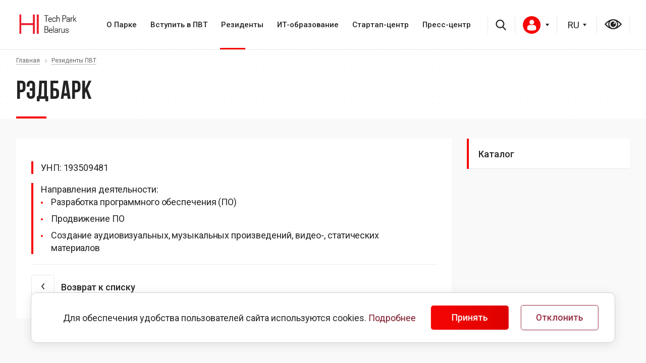

--- FILE ---
content_type: text/html; charset=UTF-8
request_url: https://park.by/residents/redbark/
body_size: 12468
content:

    <!DOCTYPE html>
    <html xmlns="http://www.w3.org/1999/xhtml"
          xmlns:fb="http://ogp.me/ns/fb#"
          xmlns:og="http://ogp.me/ns#">
    <head>
                <link href="https://fonts.googleapis.com/css2?family=Bebas+Neue&family=Roboto:wght@400;500;700&display=swap" rel="stylesheet">
        <title>РэдБарк</title>
        <link rel="icon" type="image/x-icon" href="/favicon.ico" />
        <meta name="viewport" content="width=device-width, initial-scale=1.0" />
        <meta name="HandheldFriendly" content="true" />
        <meta name="yes" content="yes" />
        <meta name="apple-mobile-web-app-status-bar-style" content="black" />
        <meta name="SKYPE_TOOLBAR" content="SKYPE_TOOLBAR_PARSER_COMPATIBLE" />
        <meta name="yandex-verification" content="8097503bd9cda311" />
        <meta http-equiv="Content-Type" content="text/html; charset=UTF-8" />
<meta name="robots" content="index, follow" />
<script type="text/javascript" data-skip-moving="true">(function(w, d, n) {var cl = "bx-core";var ht = d.documentElement;var htc = ht ? ht.className : undefined;if (htc === undefined || htc.indexOf(cl) !== -1){return;}var ua = n.userAgent;if (/(iPad;)|(iPhone;)/i.test(ua)){cl += " bx-ios";}else if (/Windows/i.test(ua)){cl += ' bx-win';}else if (/Macintosh/i.test(ua)){cl += " bx-mac";}else if (/Linux/i.test(ua) && !/Android/i.test(ua)){cl += " bx-linux";}else if (/Android/i.test(ua)){cl += " bx-android";}cl += (/(ipad|iphone|android|mobile|touch)/i.test(ua) ? " bx-touch" : " bx-no-touch");cl += w.devicePixelRatio && w.devicePixelRatio >= 2? " bx-retina": " bx-no-retina";var ieVersion = -1;if (/AppleWebKit/.test(ua)){cl += " bx-chrome";}else if (/Opera/.test(ua)){cl += " bx-opera";}else if (/Firefox/.test(ua)){cl += " bx-firefox";}ht.className = htc ? htc + " " + cl : cl;})(window, document, navigator);</script>


<link href="/bitrix/cache/css/s1/art_krut/kernel_main/kernel_main_v1.css?175750393510074" type="text/css"  rel="stylesheet" />
<link href="/bitrix/js/ui/design-tokens/dist/ui.design-tokens.min.css?173918879022911" type="text/css"  rel="stylesheet" />
<link href="/bitrix/js/ui/fonts/opensans/ui.font.opensans.min.css?16661778602320" type="text/css"  rel="stylesheet" />
<link href="/bitrix/js/main/popup/dist/main.popup.bundle.min.css?173918873226598" type="text/css"  rel="stylesheet" />
<link href="/bitrix/cache/css/s1/art_krut/page_c6a0829ee7ce2abcbcc55859c38d21e3/page_c6a0829ee7ce2abcbcc55859c38d21e3_v1.css?1757503938410" type="text/css"  rel="stylesheet" />
<link href="/bitrix/cache/css/s1/art_krut/template_a341b33a5629a3897548d162af66a1c6/template_a341b33a5629a3897548d162af66a1c6_v1.css?1757503935832039" type="text/css"  data-template-style="true" rel="stylesheet" />




<script type="extension/settings" data-extension="main.date">{"formats":{"FORMAT_DATE":"DD.MM.YYYY","FORMAT_DATETIME":"DD.MM.YYYY HH:MI:SS","SHORT_DATE_FORMAT":"d.m.Y","MEDIUM_DATE_FORMAT":"j M Y","LONG_DATE_FORMAT":"j F Y","DAY_MONTH_FORMAT":"j F","DAY_SHORT_MONTH_FORMAT":"j M","SHORT_DAY_OF_WEEK_MONTH_FORMAT":"D, j F","SHORT_DAY_OF_WEEK_SHORT_MONTH_FORMAT":"D, j M","DAY_OF_WEEK_MONTH_FORMAT":"l, j F","FULL_DATE_FORMAT":"l, j F  Y","SHORT_TIME_FORMAT":"H:i","LONG_TIME_FORMAT":"H:i:s"}}</script>



                                                                                                    		                <!--[if gte IE 9]><style type="text/css">.basket_button, .button30, .icon {filter: none;}</style><![endif]-->

                                                        
        <style>
            @font-face {
                font-display:swap;
                font-family: 'Bebas Neue Bold';
                src: url('/bitrix/templates/art_krut/css/font/BebasNeueBold.eot');
                src: url('/bitrix/templates/art_krut/css/font/BebasNeueBold.eot?#iefix') format('embedded-opentype'),
                url('/bitrix/templates/art_krut/css/font/BebasNeueBold.woff') format('woff'),
                url('/bitrix/templates/art_krut/css/font/BebasNeueBold.ttf') format('truetype');
                font-weight: normal;
                font-style: normal;
            }
            @font-face {
                font-display:swap;
                font-family: 'Bebas Neue Regular';
                src: url('/bitrix/templates/art_krut/css/font/BebasNeueRegular.eot');
                src: url('/bitrix/templates/art_krut/css/font/BebasNeueRegular.eot?#iefix') format('embedded-opentype'),
                url('/bitrix/templates/art_krut/css/font/BebasNeueRegular.woff') format('woff'),
                url('/bitrix/templates/art_krut/css/font/BebasNeueRegular.ttf') format('truetype');
                font-weight: normal;
                font-style: normal;
            }
			
			 @font-face {
                font-display:swap;
                font-family: 'Gotham';
                src: url('/bitrix/templates/art_krut/css/font/Gotham.otf');
                font-weight: bold;
                font-style: normal;
            }
        </style>
        <link href="/bitrix/templates/art_krut/css/font/BebasNeueRegular.woff" as="font" type="font/woff2" crossorigin >


		<link rel="stylesheet" href="https://stackpath.bootstrapcdn.com/font-awesome/4.7.0/css/font-awesome.min.css" integrity="sha384-wvfXpqpZZVQGK6TAh5PVlGOfQNHSoD2xbE+QkPxCAFlNEevoEH3Sl0sibVcOQVnN" crossorigin="anonymous">
       	
        
                 
        

    </head>
<body class="">


        <!--noindex-->
    <div id="preload_wrapp" style="display:none;">
                <img src="/bitrix/templates/art_krut/images/button_icons.png" /><img src="/bitrix/templates/art_krut/images/slider_pagination.png" /><img src="/bitrix/templates/art_krut/images/arrows_big.png" /><img src="/bitrix/templates/art_krut/images/like_icons.png" /><img src="/bitrix/templates/art_krut/images/arrows_small.png" /><img src="/bitrix/templates/art_krut/images/sort_icons.png" />    </div>     <!--/noindex-->
    
    <div id="panel"></div>
    <div class="text-center">
            </div>

    <div class="content">
    <header>
        <div class="lang-handler">
            <div class="container">
                <div class="row">
                    <div class="col-md-12 header_flex">
                        <div class="navbar-header">
                            <br>
 <a href="https://www.park.by/"><img width="125" alt="htp-logo-01.png" src="/upload/medialibrary/09e/09eb75d642a9f887b5d573871dbf8ae1.png" height="58" title="htp-logo-01.png"></a>&nbsp; &nbsp; &nbsp; &nbsp; &nbsp; &nbsp; &nbsp;<br>
 <br>
                            <button type="button" class="navbar-toggle" data-toggle="collapse" data-target="#bs-example-navbar-collapse-1" aria-expanded="true">
                                                                <span class="icon-bar"></span>
                                <span class="icon-bar"></span>
                                <span class="icon-bar"></span>
                            </button>
                            
                        </div>
                        <div class="collapse navbar-collapse" id="bs-example-navbar-collapse-1">
                            
<ul class="nav navbar-nav">




    
    	


							<li  class="with-submenu"><a class="first_link" href="/htp/">О Парке <i class="fa fa-angle-right" aria-hidden="true"></i></a><ul class="sub-menu">
				
			
    
        


    
    


		            <li><a href="/htp/about/">ПВТ сегодня</a></li>	
		
    
        


    
    


		            <li><a href="/htp/legislation/">Правовой режим</a></li>	
		
    
        


    
    


		            <li><a href="/htp/facts/">Цифры и факты</a></li>	
		
    
        


    
    


		            <li><a href="/htp/council/">Наблюдательный совет</a></li>	
		
    
        


    
    


		            <li><a href="/htp/products/">ИТ-продукты</a></li>	
		
    
        


            </ul></li>    
    	


							<li  class="with-submenu"><a class="first_link" href="/membership/">Вступить в ПВТ <i class="fa fa-angle-right" aria-hidden="true"></i></a><ul class="sub-menu">
				
			
    
        


    
    


		            <li><a href="/membership/registration/">Как стать резидентом</a></li>	
		
    
        


    
    


		            <li><a href="/membership/advantages/">Преимущества и льготы</a></li>	
		
    
        


    
    


		            <li><a href="/membership/faq/">Вопросы-ответы</a></li>	
		
    
        


            </ul></li>    
    	


							<li class="active with-submenu"><a class="first_link" href="/residents/">Резиденты <i class="fa fa-angle-right" aria-hidden="true"></i></a><ul class="sub-menu">
			
    
        


    
    


		            <li><a href="/residents/">Каталог</a></li>	
		
    
        


            </ul></li>    
    	


							<li  class="with-submenu"><a class="first_link" href="/education/">ИТ-образование <i class="fa fa-angle-right" aria-hidden="true"></i></a><ul class="sub-menu">
				
			
    
        


    
    


		            <li><a href="/education/about/">Общие сведения</a></li>	
		
    
        


    
    


		            <li><a href="/education/projects">Проекты</a></li>	
		
    
        


    
    


		            <li><a href="/education/graduate/">ИT-абитуриент</a></li>	
		
    
        


            </ul></li>    
    	


							<li  class="with-submenu"><a class="first_link" href="/startup/">Стартап-центр <i class="fa fa-angle-right" aria-hidden="true"></i></a><ul class="sub-menu">
				
			
    
        


    
    


		            <li><a href="/startup/about/">Общие сведения</a></li>	
		
    
        


    
    


		            <li><a href="/startup/calendar/">Календарь</a></li>	
		
    
        


            </ul></li>    
    	


							<li  class="with-submenu"><a class="first_link" href="/press/">Пресс-центр <i class="fa fa-angle-right" aria-hidden="true"></i></a><ul class="sub-menu">
				
			
    
        


    
    


		            <li><a href="/press/news/">Новости</a></li>	
		
    
        


    
    


		            <li><a href="/press/publications/">СМИ о нас</a></li>	
		
    
        
    </ul></li></ul>


                        </div>
<div class="header_icons">
    <div class='header__search'>
                                <!-- Search Block --><ul class="nav navbar-nav navbar-border-bottom navbar-right list-unstyled ">	<li><i class="search fa search-btn lupa"></i><div class="search-open"><form action="/search/"><div class="input-group animated fadeInDown"><input type="text" name="q" class="form-control" placeholder="Введите запрос"><span class="input-group-btn"><button class="btn btn-primary" name="s" type="submit"><i class="fa fa-search"></i></button></span></div></form></div></li></ul><!-- End Search Block -->
<a href="search/" class="mob_search"><i class="fa fa-search"></i></a>                                            </div>
                            <div class="auth-block auth-block-desctop">
                                     <div class="wrap_call"></div>      
                                                                      <a href="/personal/" style="position: relative; color:#0d0d0d" id="login_btn"><img src="/upload/user.svg" alt=""><b></b></a>
                                                                            <div class="wrap_form_aut">                           
                                        <div id="comp_404f221cfe03ede72254ee87faca37a9"> 



<div class="bx-system-auth-form">




<form  id="login-area" name="system_auth_form6zOYVN" style="position:relative" method="post" target="_top" action="/residents/redbark/" onsubmit="return jsAjaxUtil.InsertFormDataToNode(this, 'ajax_auth', true);">
	<input type="hidden" name="backurl" value="/residents/redbark/" />
	<input type="hidden" name="AUTH_FORM" value="Y" />
	<input type="hidden" name="TYPE" value="AUTH" />
	
			<input type="text" required="" name="USER_LOGIN" maxlength="50" value="" size="17"  placeholder="Логин"/>
		
			<input type="password" required="" name="USER_PASSWORD" maxlength="50" size="17" autocomplete="off"  placeholder="Пароль"/>



		    <div class="b1">
			<input type="submit" name="Login" value="Войти" />
            </div>
              <div class="b2 ">
			<noindex><a href="/personal/change-password/?forgot_password=yes" rel="nofollow">Забыли пароль?</a></noindex>
		    </div>
</form>

</div>
</div>                            
                                    </div>
                                    <div class="wrap_form_aut_ugol"></div>      
                            </div>
                        
                            
<select style="width: 49px; min-width: 49px" id="select-lang">
                                
                                <option value="/residents/redbark/?fromlang=Y" selected="selected" >RU</option>
                                <option value="/by/residents/redbark/?fromlang=Y" >BY</option>
                                <option value="/en/residents/redbark/?fromlang=Y" >EN</option>
                            </select>

                            <div class='header__eye'>
                                <a href="?special_version=Y"></a>
                            </div>
</div>
                    </div>
                </div>
                

            </div>
        </div>
    </header>

                <div class="after-header" id="after-header"  >
            <div class="container">
                 <div class="breadcrumbs"><a href="/" title="Главная"><span>Главная</span></a><span class="separator"></span><a href="/residents/" title="Резиденты ПВТ"><span>Резиденты ПВТ</span></a></div>    <h1>РэдБарк</h1>

            </div>
        </div>
       
    <main>
    <div class="container">
            <div class="right-colum">
                    
<ul class="right-menu">

			<li><a href="/residents/" class="selected">Каталог</a></li>
		

</ul>
                        </div>

        <div class="left-colum white_bgr">
            
          
<div class="news-detail">
							<div style="clear:both"></div>
    <div class="block-unde">
                    <div>УНП: 193509481</div>
                                                                                                        <div>Направления деятельности:
                <ul>
                                            <li>Разработка программного обеспечения (ПО)</li>
                                            <li>Продвижение ПО</li>
                                            <li>Создание аудиовизуальных, музыкальных произведений, видео-, статических материалов</li>
                                    </ul>
            </div>
                                
    </div>

	</div>
<hr>
<a class="back_link" href="/residents/">Возврат к списку</a>
 
 
  						</div>
                                
							</div>
                    </div>
                </main>
  
  
<div class="bottom-menu-wrapper page">
			<div class="container">
				<div class="row">
					<div class="col-md-12">
                       
                        <div class="bottom-menu">
                        	
                            <ul class="bottom_main_menu">
			<li><a href="/administration/about/">Секретариат Набсовета ПВТ</a></li>
			<li><a href="/administration/contacts/">Контакты</a></li>
			<li><a href="/administration/feedback/">Электронные обращения</a></li>
		<li class="stretch"></li>
</ul>						</div>
                         <div class="bottom-address">
						<!-- <p class="descr">
	 Studyinby.com - официальный сайт о высшем образовании в Республике Беларусь для иностранных граждан
</p> -->
<p>
	 220084, Беларусь, Минск, ул. Академика Купревича, 1/1
</p>

<div class="footer_social">
 <a target="_blank" href="https://www.facebook.com/HTPBelarus/"><img src="/include/facebook.svg" alt=""></a> <!-- <a target="_blank" href="https://www.linkedin.com/company/hi-tech-park-belarus"><img src="/include/linkedin.svg" alt=""></a>--> <a href="https://www.instagram.com/htp_belarus_" target="_blank"><img src="/include/instagram.svg" alt=""></a>&nbsp;<a target="_blank" href="https://t.me/htp_belarus/"><img src="/include/telegram.svg" alt=""></a>
</div>
 <br> 
                        <div class="download">
	<br>
</div>                        </div>
                        		<div class=" mobile-newsletter">
									<div class="newsletter">
	<h2> Подписка на рассылку</h2>

	 <!--'start_frame_cache_IzufVt'--><div class="subcribe">
	<form action="/subscribe/" class="sform_footer box-sizing" method="POST" style="position: relative;">
        <input type="hidden" name="sessid" id="sessid" value="6a2b693f0a84055edfd91db98d1e8583" />		<input type="checkbox" style="display:none;" checked name="RUB_ID[]" id="RUB_ID_1" value="1" />
	    <input style="display:none;" type="radio" name="FORMAT" checked id="html" value="html" />
        <input type="email" name="EMAIL" class="rt" placeholder="Ваш E-mail" required size="20" value=""  />
		<input type="hidden" name="PostAction" value="Add">
            
            <input type="hidden" name="ID" value="" />
			<input type="submit" name="send" value="Отправить">
	</form>
	<div class="clear"></div>
</div>
<!--'end_frame_cache_IzufVt'--></div>
 <br> 
								</div>
                        <a class="gov_site" href="">
						
						         <br>
<a href="https://president.gov.by/ru"><img width="100" alt="president.png" src="/upload/medialibrary/671/2oku73arfsmwr0smjioxhmqycqq25d3u.png" height="100" title="president.png"></a><a href="http://government.by/ru/"><img width="100" alt="sovmin.png" src="/upload/medialibrary/4c4/dildo0s6msm3cysx8qr3850sbdr91k6h.png" height="100" title="sovmin.png"></a><br> 
						
						
						
						
						</a>
					</div>
				</div>
			</div>
		</div>
        </div>
  <footer>
			<div class="container">
				<div class="row">
                    <div>
	 		<p>
 <a href="https://www.park.by/upload/policy-2024/%D0%9F%D0%BE%D0%BB%D0%B8%D1%82%D0%B8%D0%BA%D0%B0%20%D0%9F%D0%942712.pdf">Политика обработки персональных данных</a>
		</p>
		<p>
 <br>
		</p>
		<p>
 <a href="/upload/Положение%20политика%20куки_нов.pdf">Политика в отношении обработки cookie</a><br>
		</p>
	</div>
	 <!-- <div>
	<p>Копирование материалов без разрешения запрещено</p>
</div> --> 	<div>
		 			<p>
 <br>
			</p>
			<p>
				 © 2005-2026, Парк высоких технологий<br>
				 Разработка сайтов — <a href="http://www.artismedia.by" target="_blank">ArtisMedia</a>
			</p>
		</div>
	</div>
</div>
 <br> 	
					
				</div>
			</div>
		</footer>      
        </div> 
  
            
       

     
		
								                		        						<noindex>
	<div class="alert cookie" style="position: fixed; bottom: 20px; z-index:51">
		<div class="flex-row">
			<div class="left-alert">
				<div class="subcontent">Для обеспечения удобства пользователей сайта используются cookies. <a href="/upload/Положение%20политика%20куки_нов.pdf">Подробнее</a></div>
			</div>
			<button  class="close button btn btn-default" data-dismiss="alert" aria-hidden="true" onclick="$.cookie('COOKIE_ACCEPT', '', { expires:1, path: '/' }); $('.alert.cookie').remove();">Принять</button> 
            <button  class="close button btn btn-white" data-dismiss="alert" aria-hidden="true" onclick="for (var it in $.cookie()) {console.log(it);$.removeCookie(it);} $.cookie('COOKIE_DECLINE', '', { expires:1, path: '/' }); $('.alert.cookie').remove();">Отклонить</button>     
		</div>
	</div>
	</noindex>
	<script>if(!window.BX)window.BX={};if(!window.BX.message)window.BX.message=function(mess){if(typeof mess==='object'){for(let i in mess) {BX.message[i]=mess[i];} return true;}};</script>
<script>(window.BX||top.BX).message({'JS_CORE_LOADING':'Загрузка...','JS_CORE_NO_DATA':'- Нет данных -','JS_CORE_WINDOW_CLOSE':'Закрыть','JS_CORE_WINDOW_EXPAND':'Развернуть','JS_CORE_WINDOW_NARROW':'Свернуть в окно','JS_CORE_WINDOW_SAVE':'Сохранить','JS_CORE_WINDOW_CANCEL':'Отменить','JS_CORE_WINDOW_CONTINUE':'Продолжить','JS_CORE_H':'ч','JS_CORE_M':'м','JS_CORE_S':'с','JSADM_AI_HIDE_EXTRA':'Скрыть лишние','JSADM_AI_ALL_NOTIF':'Показать все','JSADM_AUTH_REQ':'Требуется авторизация!','JS_CORE_WINDOW_AUTH':'Войти','JS_CORE_IMAGE_FULL':'Полный размер'});</script><script src="/bitrix/js/main/core/core.min.js?1739188993223197"></script><script>BX.Runtime.registerExtension({'name':'main.core','namespace':'BX','loaded':true});</script>
<script>BX.setJSList(['/bitrix/js/main/core/core_ajax.js','/bitrix/js/main/core/core_promise.js','/bitrix/js/main/polyfill/promise/js/promise.js','/bitrix/js/main/loadext/loadext.js','/bitrix/js/main/loadext/extension.js','/bitrix/js/main/polyfill/promise/js/promise.js','/bitrix/js/main/polyfill/find/js/find.js','/bitrix/js/main/polyfill/includes/js/includes.js','/bitrix/js/main/polyfill/matches/js/matches.js','/bitrix/js/ui/polyfill/closest/js/closest.js','/bitrix/js/main/polyfill/fill/main.polyfill.fill.js','/bitrix/js/main/polyfill/find/js/find.js','/bitrix/js/main/polyfill/matches/js/matches.js','/bitrix/js/main/polyfill/core/dist/polyfill.bundle.js','/bitrix/js/main/core/core.js','/bitrix/js/main/polyfill/intersectionobserver/js/intersectionobserver.js','/bitrix/js/main/lazyload/dist/lazyload.bundle.js','/bitrix/js/main/polyfill/core/dist/polyfill.bundle.js','/bitrix/js/main/parambag/dist/parambag.bundle.js']);
</script>
<script>BX.Runtime.registerExtension({'name':'ui.design-tokens','namespace':'window','loaded':true});</script>
<script>BX.Runtime.registerExtension({'name':'ui.fonts.opensans','namespace':'window','loaded':true});</script>
<script>BX.Runtime.registerExtension({'name':'main.popup','namespace':'BX.Main','loaded':true});</script>
<script>BX.Runtime.registerExtension({'name':'popup','namespace':'window','loaded':true});</script>
<script>(window.BX||top.BX).message({'AMPM_MODE':false});(window.BX||top.BX).message({'MONTH_1':'Январь','MONTH_2':'Февраль','MONTH_3':'Март','MONTH_4':'Апрель','MONTH_5':'Май','MONTH_6':'Июнь','MONTH_7':'Июль','MONTH_8':'Август','MONTH_9':'Сентябрь','MONTH_10':'Октябрь','MONTH_11':'Ноябрь','MONTH_12':'Декабрь','MONTH_1_S':'января','MONTH_2_S':'февраля','MONTH_3_S':'марта','MONTH_4_S':'апреля','MONTH_5_S':'мая','MONTH_6_S':'июня','MONTH_7_S':'июля','MONTH_8_S':'августа','MONTH_9_S':'сентября','MONTH_10_S':'октября','MONTH_11_S':'ноября','MONTH_12_S':'декабря','MON_1':'янв','MON_2':'фев','MON_3':'мар','MON_4':'апр','MON_5':'мая','MON_6':'июн','MON_7':'июл','MON_8':'авг','MON_9':'сен','MON_10':'окт','MON_11':'ноя','MON_12':'дек','DAY_OF_WEEK_0':'Воскресенье','DAY_OF_WEEK_1':'Понедельник','DAY_OF_WEEK_2':'Вторник','DAY_OF_WEEK_3':'Среда','DAY_OF_WEEK_4':'Четверг','DAY_OF_WEEK_5':'Пятница','DAY_OF_WEEK_6':'Суббота','DOW_0':'Вс','DOW_1':'Пн','DOW_2':'Вт','DOW_3':'Ср','DOW_4':'Чт','DOW_5':'Пт','DOW_6':'Сб','FD_SECOND_AGO_0':'#VALUE# секунд назад','FD_SECOND_AGO_1':'#VALUE# секунду назад','FD_SECOND_AGO_10_20':'#VALUE# секунд назад','FD_SECOND_AGO_MOD_1':'#VALUE# секунду назад','FD_SECOND_AGO_MOD_2_4':'#VALUE# секунды назад','FD_SECOND_AGO_MOD_OTHER':'#VALUE# секунд назад','FD_SECOND_DIFF_0':'#VALUE# секунд','FD_SECOND_DIFF_1':'#VALUE# секунда','FD_SECOND_DIFF_10_20':'#VALUE# секунд','FD_SECOND_DIFF_MOD_1':'#VALUE# секунда','FD_SECOND_DIFF_MOD_2_4':'#VALUE# секунды','FD_SECOND_DIFF_MOD_OTHER':'#VALUE# секунд','FD_SECOND_SHORT':'#VALUE#с','FD_MINUTE_AGO_0':'#VALUE# минут назад','FD_MINUTE_AGO_1':'#VALUE# минуту назад','FD_MINUTE_AGO_10_20':'#VALUE# минут назад','FD_MINUTE_AGO_MOD_1':'#VALUE# минуту назад','FD_MINUTE_AGO_MOD_2_4':'#VALUE# минуты назад','FD_MINUTE_AGO_MOD_OTHER':'#VALUE# минут назад','FD_MINUTE_DIFF_0':'#VALUE# минут','FD_MINUTE_DIFF_1':'#VALUE# минута','FD_MINUTE_DIFF_10_20':'#VALUE# минут','FD_MINUTE_DIFF_MOD_1':'#VALUE# минута','FD_MINUTE_DIFF_MOD_2_4':'#VALUE# минуты','FD_MINUTE_DIFF_MOD_OTHER':'#VALUE# минут','FD_MINUTE_0':'#VALUE# минут','FD_MINUTE_1':'#VALUE# минуту','FD_MINUTE_10_20':'#VALUE# минут','FD_MINUTE_MOD_1':'#VALUE# минуту','FD_MINUTE_MOD_2_4':'#VALUE# минуты','FD_MINUTE_MOD_OTHER':'#VALUE# минут','FD_MINUTE_SHORT':'#VALUE#мин','FD_HOUR_AGO_0':'#VALUE# часов назад','FD_HOUR_AGO_1':'#VALUE# час назад','FD_HOUR_AGO_10_20':'#VALUE# часов назад','FD_HOUR_AGO_MOD_1':'#VALUE# час назад','FD_HOUR_AGO_MOD_2_4':'#VALUE# часа назад','FD_HOUR_AGO_MOD_OTHER':'#VALUE# часов назад','FD_HOUR_DIFF_0':'#VALUE# часов','FD_HOUR_DIFF_1':'#VALUE# час','FD_HOUR_DIFF_10_20':'#VALUE# часов','FD_HOUR_DIFF_MOD_1':'#VALUE# час','FD_HOUR_DIFF_MOD_2_4':'#VALUE# часа','FD_HOUR_DIFF_MOD_OTHER':'#VALUE# часов','FD_HOUR_SHORT':'#VALUE#ч','FD_YESTERDAY':'вчера','FD_TODAY':'сегодня','FD_TOMORROW':'завтра','FD_DAY_AGO_0':'#VALUE# дней назад','FD_DAY_AGO_1':'#VALUE# день назад','FD_DAY_AGO_10_20':'#VALUE# дней назад','FD_DAY_AGO_MOD_1':'#VALUE# день назад','FD_DAY_AGO_MOD_2_4':'#VALUE# дня назад','FD_DAY_AGO_MOD_OTHER':'#VALUE# дней назад','FD_DAY_DIFF_0':'#VALUE# дней','FD_DAY_DIFF_1':'#VALUE# день','FD_DAY_DIFF_10_20':'#VALUE# дней','FD_DAY_DIFF_MOD_1':'#VALUE# день','FD_DAY_DIFF_MOD_2_4':'#VALUE# дня','FD_DAY_DIFF_MOD_OTHER':'#VALUE# дней','FD_DAY_AT_TIME':'#DAY# в #TIME#','FD_DAY_SHORT':'#VALUE#д','FD_MONTH_AGO_0':'#VALUE# месяцев назад','FD_MONTH_AGO_1':'#VALUE# месяц назад','FD_MONTH_AGO_10_20':'#VALUE# месяцев назад','FD_MONTH_AGO_MOD_1':'#VALUE# месяц назад','FD_MONTH_AGO_MOD_2_4':'#VALUE# месяца назад','FD_MONTH_AGO_MOD_OTHER':'#VALUE# месяцев назад','FD_MONTH_DIFF_0':'#VALUE# месяцев','FD_MONTH_DIFF_1':'#VALUE# месяц','FD_MONTH_DIFF_10_20':'#VALUE# месяцев','FD_MONTH_DIFF_MOD_1':'#VALUE# месяц','FD_MONTH_DIFF_MOD_2_4':'#VALUE# месяца','FD_MONTH_DIFF_MOD_OTHER':'#VALUE# месяцев','FD_MONTH_SHORT':'#VALUE#мес','FD_YEARS_AGO_0':'#VALUE# лет назад','FD_YEARS_AGO_1':'#VALUE# год назад','FD_YEARS_AGO_10_20':'#VALUE# лет назад','FD_YEARS_AGO_MOD_1':'#VALUE# год назад','FD_YEARS_AGO_MOD_2_4':'#VALUE# года назад','FD_YEARS_AGO_MOD_OTHER':'#VALUE# лет назад','FD_YEARS_DIFF_0':'#VALUE# лет','FD_YEARS_DIFF_1':'#VALUE# год','FD_YEARS_DIFF_10_20':'#VALUE# лет','FD_YEARS_DIFF_MOD_1':'#VALUE# год','FD_YEARS_DIFF_MOD_2_4':'#VALUE# года','FD_YEARS_DIFF_MOD_OTHER':'#VALUE# лет','FD_YEARS_SHORT_0':'#VALUE#л','FD_YEARS_SHORT_1':'#VALUE#г','FD_YEARS_SHORT_10_20':'#VALUE#л','FD_YEARS_SHORT_MOD_1':'#VALUE#г','FD_YEARS_SHORT_MOD_2_4':'#VALUE#г','FD_YEARS_SHORT_MOD_OTHER':'#VALUE#л','CAL_BUTTON':'Выбрать','CAL_TIME_SET':'Установить время','CAL_TIME':'Время','FD_LAST_SEEN_TOMORROW':'завтра в #TIME#','FD_LAST_SEEN_NOW':'только что','FD_LAST_SEEN_TODAY':'сегодня в #TIME#','FD_LAST_SEEN_YESTERDAY':'вчера в #TIME#','FD_LAST_SEEN_MORE_YEAR':'более года назад'});</script>
<script>BX.Runtime.registerExtension({'name':'main.date','namespace':'BX.Main','loaded':true});</script>
<script>(window.BX||top.BX).message({'WEEK_START':'1'});</script>
<script>BX.Runtime.registerExtension({'name':'date','namespace':'window','loaded':true});</script>
<script>(window.BX||top.BX).message({'LANGUAGE_ID':'ru','FORMAT_DATE':'DD.MM.YYYY','FORMAT_DATETIME':'DD.MM.YYYY HH:MI:SS','COOKIE_PREFIX':'BITRIX_SM','SERVER_TZ_OFFSET':'10800','UTF_MODE':'Y','SITE_ID':'s1','SITE_DIR':'/','USER_ID':'','SERVER_TIME':'1769074941','USER_TZ_OFFSET':'0','USER_TZ_AUTO':'Y','bitrix_sessid':'6a2b693f0a84055edfd91db98d1e8583'});</script><script  src="/bitrix/cache/js/s1/art_krut/kernel_main/kernel_main_v1.js?1757506862148281"></script>
<script src="/bitrix/js/main/jquery/jquery-1.12.4.min.js?166617782497163"></script>
<script src="/bitrix/js/main/ajax.min.js?163100403522194"></script>
<script src="/bitrix/js/main/popup/dist/main.popup.bundle.min.js?173918899065824"></script>
<script>BX.setJSList(['/bitrix/js/main/date/main.date.js','/bitrix/js/main/core/core_date.js','/bitrix/js/main/session.js','/bitrix/js/main/pageobject/pageobject.js','/bitrix/js/main/core/core_window.js','/bitrix/js/main/utils.js','/bitrix/js/main/core/core_dd.js','/bitrix/templates/art_krut/js/main/migrate.js','/bitrix/templates/art_krut/js/jqModal.js','/bitrix/templates/art_krut/js/jquery.fancybox.js','/bitrix/templates/art_krut/js/jquery.flexslider-min.js','/bitrix/templates/art_krut/js/jquery.maskedinput-1.2.2.js','/bitrix/templates/art_krut/js/jquery.easing.1.3.js','/bitrix/templates/art_krut/js/jquery.validate.js','/bitrix/templates/art_krut/js/equalize.min.js','/bitrix/templates/art_krut/js/jquery.alphanumeric.js','/bitrix/templates/art_krut/js/jquery.cookie.js','/bitrix/templates/art_krut/js/main/bootstrap.min.js','/bitrix/templates/art_krut/js/main/owl.carousel.min.js','/bitrix/templates/art_krut/js/main/custom.js','/bitrix/templates/art_krut/js/main.js']);</script>
<script>BX.setCSSList(['/bitrix/js/main/core/css/core_date.css','/bitrix/templates/art_krut/components/bitrix/news/residents/bitrix/news.detail/.default/style.css','/bitrix/templates/art_krut/css/jquery.fancybox.css','/bitrix/templates/art_krut/css/styles.css','/bitrix/templates/art_krut/css/colors.css','/bitrix/templates/art_krut/css/fonts.css','/bitrix/templates/art_krut/css/media.css','/bitrix/templates/art_krut/ajax/ajax.css','/bitrix/templates/art_krut/components/bitrix/menu/top_main/style.css','/bitrix/templates/art_krut/components/bitrix/system.auth.form/auth/style.css','/bitrix/templates/art_krut/components/bitrix/menu/right/style.css','/bitrix/templates/art_krut/styles.css','/bitrix/templates/art_krut/template_styles.css','/upload/selectric.css','/bitrix/templates/art_krut/css/main/bootstrap.css','/bitrix/templates/art_krut/css/main/owl.carousel.css','/bitrix/templates/art_krut/css/main/owl.theme.css','/bitrix/templates/art_krut/css/main/style.css','/bitrix/templates/art_krut/css/slider-pro.min.css','/bitrix/templates/art_krut/css/project/themify-icons.css']);</script>
<script type='text/javascript'>window['recaptchaFreeOptions']={'size':'normal','theme':'light','badge':'bottomright','version':'','action':'','lang':'ru','key':'6LdZRs0ZAAAAAH_L2TIOmu5tqacUmLVQ1LDA8P16'};</script>
<script type="text/javascript">"use strict";!function(r,c){var l=l||{};l.form_submit;var i=r.recaptchaFreeOptions;l.loadApi=function(){if(!c.getElementById("recaptchaApi")){var e=c.createElement("script");e.async=!0,e.id="recaptchaApi",e.src="//www.google.com/recaptcha/api.js?onload=RecaptchafreeLoaded&render=explicit&hl="+i.lang,e.onerror=function(){console.error('Failed to load "www.google.com/recaptcha/api.js"')},c.getElementsByTagName("head")[0].appendChild(e)}return!0},l.loaded=function(){if(l.renderById=l.renderByIdAfterLoad,l.renderAll(),"invisible"===i.size){c.addEventListener("submit",function(e){if(e.target&&"FORM"===e.target.tagName){var t=e.target.querySelector("div.g-recaptcha").getAttribute("data-widget");grecaptcha.execute(t),l.form_submit=e.target,e.preventDefault()}},!1);for(var e=c.querySelectorAll(".grecaptcha-badge"),t=1;t<e.length;t++)e[t].style.display="none"}r.jQuery&&jQuery(c).ajaxComplete(function(){l.reset()}),void 0!==r.BX.addCustomEvent&&r.BX.addCustomEvent("onAjaxSuccess",function(){l.reset()})},l.renderAll=function(){for(var e=c.querySelectorAll("div.g-recaptcha"),t=0;t<e.length;t++)e[t].hasAttribute("data-widget")||l.renderById(e[t].getAttribute("id"))},l.renderByIdAfterLoad=function(e){var t=c.getElementById(e),a=grecaptcha.render(t,{sitekey:t.hasAttribute("data-sitekey")?t.getAttribute("data-sitekey"):i.key,theme:t.hasAttribute("data-theme")?t.getAttribute("data-theme"):i.theme,size:t.hasAttribute("data-size")?t.getAttribute("data-size"):i.size,callback:t.hasAttribute("data-callback")?t.getAttribute("data-callback"):i.callback,badge:t.hasAttribute("data-badge")?t.getAttribute("data-badge"):i.badge});t.setAttribute("data-widget",a)},l.reset=function(){l.renderAll();for(var e=c.querySelectorAll("div.g-recaptcha[data-widget]"),t=0;t<e.length;t++){var a=e[t].getAttribute("data-widget");r.grecaptcha&&grecaptcha.reset(a)}},l.submitForm=function(e){if(void 0!==l.form_submit){var t=c.createElement("INPUT");t.setAttribute("type","hidden"),t.name="g-recaptcha-response",t.value=e,l.form_submit.appendChild(t);for(var a=l.form_submit.elements,r=0;r<a.length;r++)if("submit"===a[r].getAttribute("type")){var i=c.createElement("INPUT");i.setAttribute("type","hidden"),i.name=a[r].name,i.value=a[r].value,l.form_submit.appendChild(i)}c.createElement("form").submit.call(l.form_submit)}},l.throttle=function(a,r,i){var n,d,c,l=null,o=0;i=i||{};function u(){o=!1===i.leading?0:(new Date).getTime(),l=null,c=a.apply(n,d),l||(n=d=null)}return function(){var e=(new Date).getTime();o||!1!==i.leading||(o=e);var t=r-(e-o);return n=this,d=arguments,t<=0||r<t?(l&&(clearTimeout(l),l=null),o=e,c=a.apply(n,d),l||(n=d=null)):l||!1===i.trailing||(l=setTimeout(u,t)),c}},l.replaceCaptchaBx=function(){var e=c.body.querySelectorAll("form img");l.renderAll();for(var t=0;t<e.length;t++){var a=e[t];if(/\/bitrix\/tools\/captcha\.php\?(captcha_code|captcha_sid)=[0-9a-z]+/i.test(a.src)&&(a.src="[data-uri]",a.removeAttribute("width"),a.removeAttribute("height"),a.style.display="none",!a.parentNode.querySelector(".g-recaptcha"))){var r="d_recaptcha_"+Math.floor(16777215*Math.random()).toString(16),i=c.createElement("div");i.id=r,i.className="g-recaptcha",a.parentNode.appendChild(i),l.renderById(r)}}var n=c.querySelectorAll('form input[name="captcha_word"]');for(t=0;t<n.length;t++){var d=n[t];"none"!==d.style.display&&(d.style.display="none"),d.value=""}},l.init=function(){l.renderById=l.loadApi,c.addEventListener("DOMContentLoaded",function(){l.renderAll(),l.replaceCaptchaBx();var t=l.throttle(l.replaceCaptchaBx,200),e=r.MutationObserver||r.WebKitMutationObserver||r.MozMutationObserver;e?new e(function(e){e.forEach(function(e){"childList"===e.type&&0<e.addedNodes.length&&"IFRAME"!==e.addedNodes[0].tagName&&t()})}).observe(c.body,{attributes:!1,characterData:!1,childList:!0,subtree:!0,attributeOldValue:!1,characterDataOldValue:!1}):c.addEventListener("DOMNodeInserted",function(e){t()})})},l.init(),r.Recaptchafree=l,r.RecaptchafreeLoaded=l.loaded,r.RecaptchafreeSubmitForm=l.submitForm}(window,document);</script>



<script  src="/bitrix/cache/js/s1/art_krut/template_ba90b931e81c18669a58ab202137fec5/template_ba90b931e81c18669a58ab202137fec5_v1.js?1757503935354321"></script>

<script>
                jQuery.extend(jQuery.validator.messages,{required: 'Это поле необходимо заполнить.', email: 'Пожалуйста, введите корректный E-mail.'});
                var arKRutOptions = ( { "KRUT_SITE_DIR" : "/", "FEEDBACK_FORM_ID" : "#FEEDBACK_FORM_ID#", "ASK_FORM_ID" : "1", "RESUME_FORM_ID" : "3" });
                $(document).ready(function()
                {
                    $('.phone-input').mask('+999 (99) 999-99-99');
                    $('input.phone').mask('+999 (99) 999-99-99');
                });
            </script>
<script>
 jQuery(document).on('click', '.nav .search-btn', function () {
        var $searchBtn = jQuery(this);
        if($searchBtn.hasClass('lupa')){
            jQuery('.search-open').fadeIn(500,function(){
                $searchBtn.removeClass('lupa');
                $searchBtn.addClass('remove');
            });
        } else {
            jQuery('.search-open').fadeOut(500,function(){
                $searchBtn.addClass('lupa');
                $searchBtn.removeClass('remove');
            });
        }   
    });
</script>
<script>if (window.location.hash != '' && window.location.hash != '#') top.BX.ajax.history.checkRedirectStart('bxajaxid', '404f221cfe03ede72254ee87faca37a9')</script><script>
	$(document).ready(function()
	{ 
		$("#login-area").validate(); 
		
	})
</script>
<script>if (top.BX.ajax.history.bHashCollision) top.BX.ajax.history.checkRedirectFinish('bxajaxid', '404f221cfe03ede72254ee87faca37a9');</script><script>top.BX.ready(BX.defer(function() {window.AJAX_PAGE_STATE = new top.BX.ajax.component('comp_404f221cfe03ede72254ee87faca37a9'); top.BX.ajax.history.init(window.AJAX_PAGE_STATE);}))</script><script src="/upload/jquery.selectric.js"></script>
<script>

    $('#select-lang').selectric();


</script><script>
	$(document).ready(function(){
		$("form.sform_footer").validate({
			rules:{ "EMAIL": {email: true} }
		});
	})
</script>
<script type="text/javascript" src="/bitrix/templates/art_krut/js/main/bootstrap.min.js"></script>
<script type="text/javascript" src="/bitrix/templates/art_krut/js/main/owl.carousel.min.js"></script>
<script type="text/javascript" src="/bitrix/templates/art_krut/js/wow.min.js"></script>
<script type="text/javascript" src="/bitrix/templates/art_krut/js/OwlCarousel2Thumbs.min.js"></script>
<script type="text/javascript" src="/bitrix/templates/art_krut/js/jquery.sliderPro.min.js"></script>
<script type="text/javascript" src="/bitrix/templates/art_krut/js/lazyload.min.js"></script>

<script>
				$(document).ready(function() {
					if( $.trim($('.right-phones-div').text()) != "" ){		
						$('.right-phones-total').hide();
					}
					if( $.trim($('.right-mail-div').text()) != "" ){		
						$('.right-mail-total').hide();
					}
				});
			</script>
<script src="/upload/ofi.min.js"></script>
<script>
	$(document).ready(function () {
		$(function () { objectFitImages() });



	if (window.location.pathname == '/by/' || window.location.pathname == '/by/index.html')
	{
			$("body").addClass("park_by");
	}

	if (window.location.pathname == '/en/' || window.location.pathname == '/en/index.html')
	{
			$("body").addClass("main_page");
	}
	 });
</script>
</body>
</html>


--- FILE ---
content_type: text/css
request_url: https://park.by/bitrix/cache/css/s1/art_krut/kernel_main/kernel_main_v1.css?175750393510074
body_size: 1995
content:
/* /bitrix/js/main/core/css/core_date.min.css?16661779349928 */


/* Start:/bitrix/js/main/core/css/core_date.min.css?16661779349928*/
.bx-calendar *{box-sizing:content-box}span.date-interval-hellip{width:20px;display:inline-block;text-align:center}img.calendar-icon{vertical-align:top;cursor:pointer;width:17px;height:18px;margin:0 0 0 1px;box-sizing:content-box;border:1px solid transparent;position:relative}img.calendar-icon-hover{margin:0;margin-left:1px;border:1px solid #aeb6c2;background-color:#dbe3f2}.bx-calendar{font-family:var(--ui-font-family-primary,var(--ui-font-family-helvetica));color:#000;width:200px}.bx-calendar-header{margin-top:-2px;padding-bottom:5px}.bx-calendar-left-arrow,
.bx-calendar-right-arrow {background:url("/bitrix/js/main/core/images/calendar-sprite.png") no-repeat; border-radius:4px; display:inline-block; font-size:1px; height:28px; vertical-align:top; width:19px;cursor:pointer;} .bx-calendar-left-arrow:hover,.bx-calendar-right-arrow:hover{background-color:#ededed}.bx-calendar-left-arrow{background-position:7px -183px;margin-left:-3px;vertical-align:top}.bx-calendar-right-arrow{background-position:8px -205px}.bx-calendar-header-content{display:inline-block;text-align:center;width:165px}.bx-calendar-top-month,
.bx-calendar-top-year{background:url("/bitrix/js/main/core/images/calendar-sprite.png") no-repeat right -223px; color:#000!important; border-radius:3px; cursor:pointer; display:inline-block; font-size:16px; line-height:20px; text-decoration:none!important; margin:0 1px; padding:5px 15px 3px 7px;} .bx-calendar-top-month:hover,.bx-calendar-top-year:hover{background-color:#ededed;text-decoration:none}.bx-calendar-cell-block{overflow:hidden;position:relative;padding-bottom:5px}.bx-calendar-cell{display:inline-block;font-size:12px;line-height:15px;height:19px;margin:0 3px 0 2px;padding-top:4px;text-align:center;text-decoration:none;vertical-align:top;width:23px;cursor:pointer}.bx-calendar-cell{line-height:16px\9}.bx-calendar-cell,.bx-calendar-cell:link,.bx-calendar-cell:active,.bx-calendar-cell:visited{color:#000}.bx-calendar-cell:hover{background-color:#eee;color:#000;text-decoration:none}.bx-calendar-name-day{display:inline-block;color:#a9a9a9;font-size:10px;height:13px;margin:0 3px 0 2px;padding-top:0;text-align:center;vertical-align:top;width:23px}.bx-calendar-range{border-bottom:1px solid #f3f2ed;margin:0 -5px 0 -7px;padding:1px 7px 1px 8px;position:relative;z-index:5}.bx-calendar-weekend,.bx-calendar-weekend:link,.bx-calendar-weekend:active,.bx-calendar-weekend:visited{color:#d25050}.bx-calendar-weekend:hover{color:#d25050}.bx-calendar-date-hidden,.bx-calendar-date-hidden:link,.bx-calendar-date-hidden:active,.bx-calendar-date-hidden:visited{color:#ccc}.bx-calendar-active{background-color:#dce3ea}.bx-calendar-active:hover{background-color:#dce3ea}.bx-calendar-name-day-wrap{background-color:#eee;height:12px;line-height:12px;padding:1px 7px 0 8px;position:relative;margin:0 -5px 3px -7px;z-index:5}.bx-calendar-range-noline{border:0}.bx-calendar-set-time-wrap{border-top:1px solid #f2f2f2;border-bottom:1px solid #f2f2f2;margin:-5px 3px 0 0;position:relative;text-decoration:none}.bx-calendar-set-time{cursor:pointer;font-size:11px;color:#b2b2b2 !important;display:block;height:14px;margin-right:3px;text-align:center;padding:1px 0 0;text-decoration:none}.bx-calendar-set-time:hover{color:#8c8c8c !important;text-decoration:none !important}.bx-calendar-set-time-opened .bx-calendar-set-time{display:none}.bx-calendar-set-time-opened .bx-calendar-form-block{display:block}.bx-calendar-buttons-disabled{display:none}.bx-calendar-set-time-wrap-simple{border-bottom:0}.bx-calendar-set-time{cursor:pointer;font-size:11px;color:#b2b2b2;height:14px;margin-right:3px;text-align:center;padding:1px 0 0}.bx-calendar-set-time i {background:url("/bitrix/js/main/core/images/calendar-sprite.png") no-repeat 0 0; height:9px; display:inline-block; margin:2px 3px 0 0; vertical-align:top;  width:9px;} .bx-calendar-button-block{padding:9px 0 8px;text-align:center}.bx-calendar-button{cursor:pointer;text-decoration:none;display:inline-block;vertical-align:top}.bx-calendar-button-select{margin-right:8px;text-align:right}.bx-calendar-button-left,
.bx-calendar-button-right {background:url("/bitrix/js/main/core/images/calendar-sprite.png") no-repeat; display:inline-block; vertical-align:top; height:23px; width:4px;} .bx-calendar-button-text {background:url("/bitrix/js/main/core/images/calendar-sprite.png") repeat-x 0 -99px; color:#000; display:inline-block; height:19px; font-size:12px; line-height:16px; vertical-align:top; padding:4px 10px 0; } .bx-calendar-button-left{background-position:0 -45px}.bx-calendar-button-right{background-position:-5px -45px}.bx-calendar-button:hover .bx-calendar-button-left{background-position:0 -15px}.bx-calendar-button:hover .bx-calendar-button-right{background-position:-5px -15px}.bx-calendar-button:hover .bx-calendar-button-text{background-position:0 -74px}.bx-calendar-button:active .bx-calendar-button-text{background-position:0 -74px}.bx-calendar-form-block{display:none}.bx-calendar-form-text{display:inline-block;color:#a6a6a6;font-size:11px;margin-top:10px;padding:0 0 0 5px;vertical-align:top;width:38px}.bx-calendar-form{display:inline-block;vertical-align:top}.bx-calendar-form-arrow-l,.bx-calendar-form-arrow-r{display:inline-block;vertical-align:top}.bx-calendar-form-arrow-l{margin-left:2px}.bx-calendar-form-arrow-top,.bx-calendar-form-arrow-bottom{display:block;height:17px;width:15px}.bx-calendar-form-arrow-top{padding-top:4px;height:14px}.bx-calendar-form-arrow-l .bx-calendar-form-arrow-top,.bx-calendar-form-arrow-l .bx-calendar-form-arrow-bottom{padding-left:5px}.bx-calendar-form-arrow-r .bx-calendar-form-arrow-top,.bx-calendar-form-arrow-r .bx-calendar-form-arrow-bottom{padding-left:1px;padding-right:5px}.bx-calendar-form-arrow-top i,
.bx-calendar-form-arrow-bottom i {background:url("/bitrix/js/main/core/images/calendar-sprite.png") no-repeat; display:block; height:13px; width:14px;} .bx-calendar-form-arrow-top i{background-position:4px -125px}.bx-calendar-form-arrow-bottom i{background-position:4px -137px}.bx-calendar-form-arrow-top:hover i{background-position:4px -275px;background-color:#f2f2f2}.bx-calendar-form-arrow-bottom:hover i{background-position:4px -286px;background-color:#f2f2f2}.bx-calendar-form-input{background:#fff;border:1px solid #d1d1d1;box-shadow:inset 1px 1px 0 #f7f7f7;display:inline-block;height:21px;margin-top:6px;font-size:15px;text-align:center;padding:0;vertical-align:top;width:28px;}

.bx-calendar-form-separator {background:url("/bitrix/js/main/core/images/calendar-sprite.png") no-repeat 0 -246px; color:#aaa; display:inline-block; height:23px; font-size:14px; font-weight:var(--ui-font-weight-bold); text-align:center; padding-top:7px; vertical-align:top; width:8px;} .bx-calendar-form-close{display:block;font-size:1px;right:-8px;top:0;height:35px;position:absolute;width:20px}.bx-calendar-form-close i {background:url("/bitrix/js/main/core/images/calendar-sprite.png") no-repeat 4px -151px; display:block; height:15px; margin:10px 0 0; width:15px;} .bx-calendar-form-close:hover i{background-position:4px -169px;background-color:#e8e8e8}.bx-calendar-AM-PM-block{cursor:pointer;display:inline-block;margin-left:-4px;vertical-align:top}.bx-calendar-AM-PM-text{display:inline-block;color:#333;margin-top:11px;vertical-align:top;font-family:var(--ui-font-family-primary,var(--ui-font-family-helvetica));font-size:13px;line-height:15px;text-transform:uppercase}.bx-calendar-AM-PM-block .bx-calendar-form-arrow-r{width:19px}.bx-calendar-year-popup{font-family:var(--ui-font-family-primary,var(--ui-font-family-helvetica));margin-top:-2px;padding-bottom:7px;width:45px}.bx-calendar-month-popup{font-family:var(--ui-font-family-primary,var(--ui-font-family-helvetica));margin-top:-2px;padding-bottom:7px;width:85px}.bx-calendar-year-title,.bx-calendar-month-title{color:#000;font-size:16px;line-height:20px;padding-bottom:5px}.bx-calendar-year-content,.bx-calendar-month-content{color:#000;border-top:1px solid #e5e5e5;font-size:13px;padding:5px 0 0 2px}.bx-calendar-year-number,.bx-calendar-month{display:block;border-radius:3px;cursor:pointer;margin:0 0 2px -5px;text-decoration:none !important;padding:2px 0 2px 4px}.bx-calendar-month,.bx-calendar-month:link,.bx-calendar-month:active,.bx-calendar-month:visited,.bx-calendar-year-number,.bx-calendar-year-number:link,.bx-calendar-year-number:active,.bx-calendar-year-number:visited{color:#000}.bx-calendar-month:hover,.bx-calendar-year-number:hover{background-color:#ededed;text-decoration:none}.bx-calendar-month-active,.bx-calendar-month-active:link,.bx-calendar-month-active:active,.bx-calendar-month-active:visited,.bx-calendar-year-active,.bx-calendar-year-active:link,.bx-calendar-year-active:active,.bx-calendar-year-active:visited{color:#ca0707}.bx-calendar-year-input,.bx-calendar-month-input{background:#fff;border:1px solid #b5b5b5;border-radius:2px;box-shadow:inset 2px 2px 1px #ededed;height:19px;margin-top:10px;font-size:16px;text-align:center;width:41px}.bx-calendar-time-disabled .bx-calendar-button-block,.bx-calendar-time-disabled .bx-calendar-set-time-wrap{display:none}* html .bx-calendar-month-title,* html .bx-calendar-year-title{margin-top:-2px}* html .bx-calendar-month-popup,* html .bx-calendar-year-popup{margin-left:-2px}*+html .bx-calendar-month-title,*+html .bx-calendar-year-title{margin-top:-2px}*+html .bx-calendar-month-popup,*+html .bx-calendar-year-popup{margin-left:-2px}*+html .bx-calendar-form-input{padding-top:4px;height:17px}* html .bx-calendar-button-text{height:23px}* html .bx-calendar-name-day{padding-top:3px}* html .bx-calendar-cell{height:23px}* html .bx-calendar-form-arrow-top,* html .bx-calendar-form-arrow-bottom{font-size:0}* html .bx-calendar-form-arrow-top,* html .bx-calendar-form-arrow-bottom{width:20px}* html .bx-calendar-button-text{padding-top:3px}* html .bx-calendar-left-arrow,* html .bx-calendar-right-arrow{width:17px;margin-left:0}* html .bx-calendar-form-text{width:46px}
/* End */


--- FILE ---
content_type: image/svg+xml
request_url: https://park.by/upload/user.svg
body_size: 1268
content:
<svg width="35" height="35" viewBox="0 0 35 35" fill="none" xmlns="http://www.w3.org/2000/svg">
<path d="M17.3632 35C12.724 34.9583 8.29082 33.0783 5.03589 29.7724C1.78096 26.4665 -0.0299432 22.0046 0.000374635 17.3654C0.0737048 7.7907 7.92257 0 17.496 0H17.6376C22.2763 0.0427466 26.7088 1.9231 29.9633 5.2288C33.2178 8.53451 35.0288 12.9958 34.9991 17.6346C34.9245 27.2093 27.0769 34.9987 17.5061 35H17.3632Z" fill="#F60503"/>
<path d="M26.3637 23.6139V26.6103C25.4745 27.1811 24.5074 27.6201 23.4924 27.9138L22.8716 28.0896C21.1535 28.5246 19.387 28.7396 17.6146 28.7293C15.8352 28.7401 14.0618 28.5234 12.3374 28.0845L11.7179 27.9088C10.4801 27.5295 9.42818 27.0301 8.63672 26.4497V23.6139C8.63672 20.6137 9.66334 17.8423 15.3186 17.2734C16.0275 17.6362 16.8125 17.8254 17.6089 17.8254C18.4053 17.8254 19.1903 17.6362 19.8992 17.2734C25.6342 17.8259 26.3637 20.6074 26.3637 23.6139ZM17.6058 7.26758C16.6755 7.26733 15.766 7.54296 14.9924 8.0596C14.2188 8.57625 13.6158 9.31071 13.2596 10.1701C12.9035 11.0295 12.8101 11.9752 12.9915 12.8876C13.1728 13.8 13.6206 14.6382 14.2784 15.2961C14.9361 15.954 15.7741 16.402 16.6865 16.5836C17.5988 16.7652 18.5446 16.6721 19.4041 16.3162C20.2635 15.9602 20.9982 15.3574 21.515 14.5839C22.0319 13.8105 22.3077 12.9011 22.3077 11.9708C22.3077 10.7237 21.8124 9.52757 20.9306 8.64557C20.0489 7.76358 18.8529 7.26791 17.6058 7.26758Z" fill="white"/>
</svg>


--- FILE ---
content_type: image/svg+xml
request_url: https://park.by/include/telegram.svg
body_size: 1297
content:
<svg xmlns="http://www.w3.org/2000/svg" xmlns:xlink="http://www.w3.org/1999/xlink" viewBox="0,0,256,256" width="35px" height="35px" fill-rule="nonzero"><g transform="translate(-21.33333,-21.33333) scale(1.16667,1.16667)"><g fill="none" fill-rule="nonzero" stroke="none" stroke-width="1" stroke-linecap="butt" stroke-linejoin="miter" stroke-miterlimit="10" stroke-dasharray="" stroke-dashoffset="0" font-family="none" font-weight="none" font-size="none" text-anchor="none" style="mix-blend-mode: normal"><g transform="scale(5.33333,5.33333)"><path d="M24,4c-11.04569,0 -20,8.95431 -20,20c0,11.04569 8.95431,20 20,20c11.04569,0 20,-8.95431 20,-20c0,-11.04569 -8.95431,-20 -20,-20z" fill="#29b6f6"></path><path d="M33.95,15l-3.746,19.126c0,0 -0.161,0.874 -1.245,0.874c-0.576,0 -0.873,-0.274 -0.873,-0.274l-8.114,-6.733l-3.97,-2.001l-5.095,-1.355c0,0 -0.907,-0.262 -0.907,-1.012c0,-0.625 0.933,-0.923 0.933,-0.923l21.316,-8.468c-0.001,-0.001 0.651,-0.235 1.126,-0.234c0.292,0 0.625,0.125 0.625,0.5c0,0.25 -0.05,0.5 -0.05,0.5z" fill="#ffffff"></path><path d="M23,30.505l-3.426,3.374c0,0 -0.149,0.115 -0.348,0.12c-0.069,0.002 -0.143,-0.009 -0.219,-0.043l0.964,-5.965z" fill="#b0bec5"></path><path d="M29.897,18.196c-0.169,-0.22 -0.481,-0.26 -0.701,-0.093l-13.196,7.897c0,0 2.106,5.892 2.427,6.912c0.322,1.021 0.58,1.045 0.58,1.045l0.964,-5.965l9.832,-9.096c0.22,-0.167 0.261,-0.48 0.094,-0.7z" fill="#cfd8dc"></path></g></g></g></svg>

--- FILE ---
content_type: image/svg+xml
request_url: https://park.by/upload/back_arrow.svg
body_size: 509
content:
<svg width="7" height="12" viewBox="0 0 7 12" fill="none" xmlns="http://www.w3.org/2000/svg">
<path d="M0.19006 5.53176L5.49242 0.191706C5.61505 0.068097 5.77876 0 5.95332 0C6.12788 0 6.29159 0.068097 6.41423 0.191706L6.80471 0.584873C7.0588 0.841066 7.0588 1.25745 6.80471 1.51326L2.35219 5.99751L6.80965 10.4867C6.93229 10.6104 7 10.7751 7 10.9508C7 11.1267 6.93229 11.2915 6.80965 11.4152L6.41917 11.8083C6.29644 11.9319 6.13282 12 5.95826 12C5.7837 12 5.61999 11.9319 5.49736 11.8083L0.19006 6.46336C0.067132 6.33936 -0.000385761 6.1738 1.43051e-06 5.99781C-0.000385761 5.82112 0.067132 5.65566 0.19006 5.53176Z" fill="#242424"/>
</svg>
